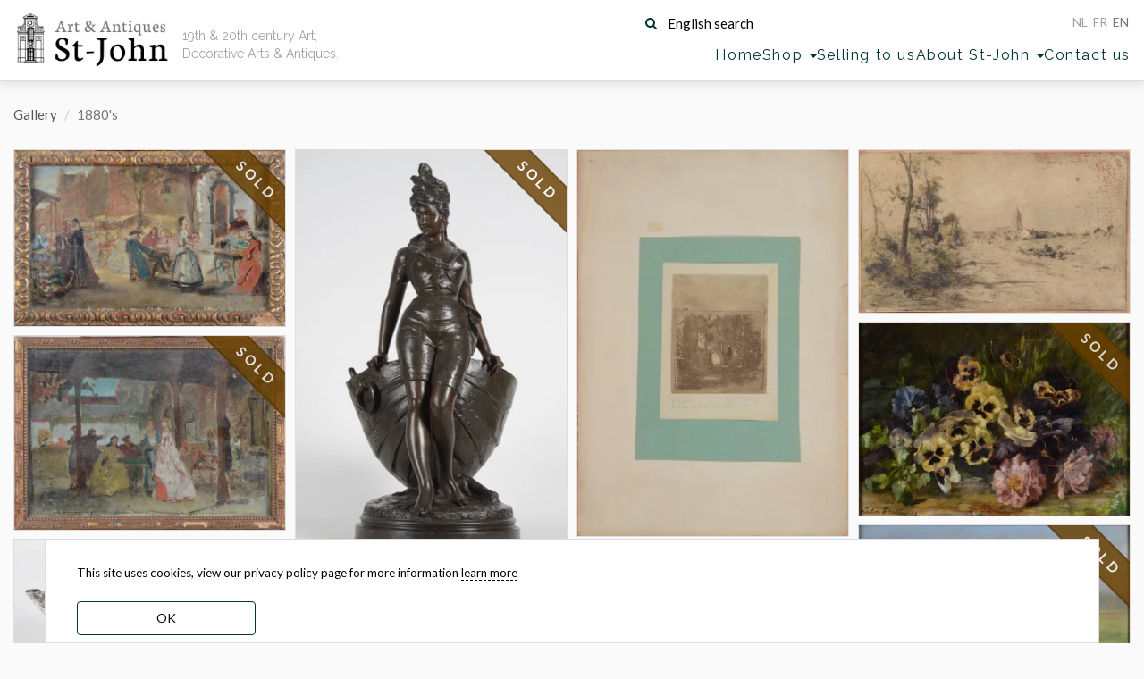

--- FILE ---
content_type: text/html; charset=UTF-8
request_url: https://st-john.be/index.php/en/keyword/1880s
body_size: 11560
content:
<!doctype html>
<html lang="en">
<head>
    <meta charset="utf-8">
    <title>1880&#039;s | art &amp; antiques gallery St-John</title>
    <meta name="description" content="st-john is located in the historical center of ghent with art nouveau and art deco silver, a wide variety of furniture and antiques as well as xxth century decorative arts.">
    <meta name="keywords" content="st.-john, st-john, saint john, sint john, st. john, stjohn, art deco, art nouveau, silver, paintings, sculpture, furniture, ghent, gent, antiques, art, deco, belgium, steel">
    <meta name="viewport" content="width=device-width, initial-scale=1">
    <meta name="google-site-verification" content="Y_Pk3Eh2mTbFkcPFITPcMIlCie_wC08vSAUWOPMeSms">

    <link rel="preload" href="https://fonts.googleapis.com/css?family=Lato:400,500|Raleway:400&display=swap" as="style">
<link rel="preload" href="https://st-john.be/fonts/fontawesome-webfont.woff?v=4.2.0" as="font" type="font/woff2" crossorigin>
<link rel="stylesheet" href="https://fonts.googleapis.com/css?family=Lato:400,500|Raleway:400&display=swap">

<link rel="canonical" href="https://st-john.be/index.php/en/keyword/1880s" />



<link href="/css/st-john.css?id=0e85e77e220b8a5ff6d658c488dafbaa" media="all" type="text/css" rel="stylesheet">
<link href="https://st-john.be/favicon.ico" rel="icon" type="image/x-icon">

<!-- Google tag (gtag.js) -->
<script async src="https://www.googletagmanager.com/gtag/js?id=G-WSSNS9ZYN9"></script>
<script>
    window.dataLayer = window.dataLayer || [];
    function gtag(){dataLayer.push(arguments);}
    gtag('js', new Date());

    gtag('config', 'G-WSSNS9ZYN9');
</script>
</head>
<body class="en ">

<div id="wrapper">

    <header class="navbar navbar-default navbar-fixed-top" id="header">
    <div class="inner container-fluid">
        <div class="navbar-header">
            <div id="logo" class="navbar-brand">
                <a href="https://st-john.be/index.php" title="Art &amp; Antiques Gallery St-John">
                    <img src="https://st-john.be/img/st-john_logo.png" width="223" height="86" alt="Art &amp; Antiques Gallery St-John" loading="lazy">
                </a>
                <h1>
                    <a href="https://st-john.be/index.php" title="Art &amp; Antiques Gallery St-John">
                        <small>Art &amp; Antiques</small> St-John
                    </a>
                </h1>
            </div>

            <h2 id="baseline" class="fade-in">19th &amp; 20th century Art, Decorative Arts & Antiques.</h2>

            <div class="navbar__nav-top">
                <form class="search-form form-inline" action="https://st-john.be/index.php/search" method="get" role="search">
    <button type="submit" class="btn btn-default">
        <i class="fa fa-search" aria-hidden="true"></i>
    </button>
    <label>
        <input type="text"
               value=""
               placeholder="English search"
               name="term"
               class="search-input"
               required="">
    </label>
</form>                <ul id="nav-lang" class="nav navbar-nav navbar-right">
    <li class=" off   btn-inv"><a title="Nederlands" hreflang="nl"
                                                           href="https://st-john.be/index.php/nl"><abbr lang="nl"
                                                                                           title="Toon deze website in het Nederlands">NL</abbr></a>
    </li>
    <li class=" off   btn-inv"><a title="Français" hreflang="fr"
                                                           href="https://st-john.be/index.php/fr"><abbr lang="fr"
                                                                                           title="Mettez à la traduction française de ce site">FR</abbr></a>
    </li>
    <li class=" btn-inv"><a title="English" hreflang="en" href="https://st-john.be/index.php/en"><abbr
                    lang="en" title="Switch to the English translation of this site">EN</abbr></a></li>
</ul>            </div>

            <nav>
               <ul id="nav-main">
    <li class="home"><a href="https://st-john.be/index.php">Home</a></li>
    <li class="dropdown-submenu category-picker">
        <a class="dropdown-toggle" data-toggle="dropdown" href="#" role="button" aria-haspopup="true"
           aria-expanded="false">Shop <span class="caret"></span></a>
        <ul class="dropdown-menu"><li><a href="https://st-john.be/index.php/latest-gallery-posts">latest gallery posts</a></li>
<li class="dropdown " data-id="121"><a href="https://st-john.be/index.php/en/category/editions-museum-of-contemporary-art-ghent"><span class="offline ">Editions Museum of Contemporary Art Ghent</span></a></li><li class="dropdown " data-id="120"><a href="https://st-john.be/index.php/en/category/impressionism"><span class="offline ">Impressionism</span></a></li><li class="dropdown " data-id="118"><a href="https://st-john.be/index.php/en/category/self-portraits"><span class="offline ">Self Portraits</span></a></li><li class="dropdown  dropdown-submenu" data-id="2"><a href="https://st-john.be/index.php/en/category/paintings-and-works-on-paper"><span class="offline ">Paintings and Works on Paper</span></a><ul class="dropdown-menu"><li class="dropdown  dropdown-submenu" data-id="3"><a href="https://st-john.be/index.php/en/category/prints"><span class="offline ">Prints</span></a><ul class="dropdown-menu"><li class="dropdown " data-id="77"><a href="https://st-john.be/index.php/en/category/etchings"><span class="offline ">Etchings</span></a></li><li class="dropdown " data-id="78"><a href="https://st-john.be/index.php/en/category/lithographs"><span class="offline ">Lithographs</span></a></li><li class="dropdown " data-id="79"><a href="https://st-john.be/index.php/en/category/other-print-techniques"><span class="offline ">Other Print Techniques</span></a></li><li class="dropdown " data-id="111"><a href="https://st-john.be/index.php/en/category/woodcuts"><span class="offline ">Woodcuts</span></a></li></ul>
</li><li class="dropdown " data-id="14"><a href="https://st-john.be/index.php/en/category/abstract-and-modern-art"><span class="offline ">Abstract and Modern Art</span></a></li><li class="dropdown " data-id="40"><a href="https://st-john.be/index.php/en/category/flower-paintings"><span class="offline ">Flower Paintings</span></a></li><li class="dropdown " data-id="41"><a href="https://st-john.be/index.php/en/category/seascapes"><span class="offline ">Seascapes</span></a></li><li class="dropdown " data-id="42"><a href="https://st-john.be/index.php/en/category/landscapes"><span class="offline ">Landscapes</span></a></li><li class="dropdown " data-id="43"><a href="https://st-john.be/index.php/en/category/portraits-and-people"><span class="offline ">Portraits and people</span></a></li><li class="dropdown " data-id="75"><a href="https://st-john.be/index.php/en/category/drawings"><span class="offline ">Drawings</span></a></li><li class="dropdown " data-id="76"><a href="https://st-john.be/index.php/en/category/watercolours"><span class="offline ">Watercolours</span></a></li><li class="dropdown " data-id="80"><a href="https://st-john.be/index.php/en/category/female-painters"><span class="offline ">Female Painters</span></a></li><li class="dropdown " data-id="82"><a href="https://st-john.be/index.php/en/category/city-scapes"><span class="offline ">Cityscapes</span></a></li><li class="dropdown " data-id="83"><a href="https://st-john.be/index.php/en/category/interiors"><span class="offline ">Interiors</span></a></li><li class="dropdown " data-id="84"><a href="https://st-john.be/index.php/en/category/miniatures"><span class="offline ">Miniatures</span></a></li><li class="dropdown " data-id="85"><a href="https://st-john.be/index.php/en/category/still-life"><span class="offline ">Still lives</span></a></li><li class="dropdown " data-id="104"><a href="https://st-john.be/index.php/en/category/collages"><span class="offline ">Collages</span></a></li><li class="dropdown " data-id="112"><a href="https://st-john.be/index.php/en/category/animal-paintings"><span class="offline ">Animal paintings</span></a></li></ul>
</li><li class="dropdown  dropdown-submenu" data-id="44"><a href="https://st-john.be/index.php/en/category/sculptures"><span class="offline ">Sculptures</span></a><ul class="dropdown-menu"><li class="dropdown " data-id="4"><a href="https://st-john.be/index.php/en/category/figures"><span class="offline ">Figures</span></a></li><li class="dropdown " data-id="50"><a href="https://st-john.be/index.php/en/category/animals"><span class="offline ">Animals</span></a></li><li class="dropdown " data-id="45"><a href="https://st-john.be/index.php/en/category/busts-or-heads"><span class="offline ">Busts or Heads</span></a></li><li class="dropdown " data-id="51"><a href="https://st-john.be/index.php/en/category/reliefs-and-medallions"><span class="offline ">Reliefs and Medallions</span></a></li><li class="dropdown " data-id="52"><a href="https://st-john.be/index.php/en/category/special-sculptures"><span class="offline ">Special sculptures</span></a></li></ul>
</li><li class="dropdown  dropdown-submenu" data-id="46"><a href="https://st-john.be/index.php/en/category/ceramics"><span class="offline ">Ceramics</span></a><ul class="dropdown-menu"><li class="dropdown " data-id="6"><a href="https://st-john.be/index.php/en/category/dishes"><span class="offline ">Dishes</span></a></li><li class="dropdown " data-id="15"><a href="https://st-john.be/index.php/en/category/vases"><span class="offline ">Vases</span></a></li><li class="dropdown " data-id="53"><a href="https://st-john.be/index.php/en/category/candlesticks"><span class="offline ">Candlesticks</span></a></li><li class="dropdown " data-id="81"><a href="https://st-john.be/index.php/en/category/tableware"><span class="offline ">Tableware</span></a></li><li class="dropdown " data-id="95"><a href="https://st-john.be/index.php/en/category/ceramic-boxes"><span class="offline ">Ceramic boxes</span></a></li></ul>
</li><li class="dropdown  dropdown-submenu" data-id="116"><a href="https://st-john.be/index.php/en/category/val-saint-lambert"><span class="offline ">Val Saint-Lambert</span></a><ul class="dropdown-menu"><li class="dropdown " data-id="54"><a href="https://st-john.be/index.php/en/category/val-saint-lambert-drinking-glasses"><span class="offline ">Val Saint-Lambert</span></a></li><li class="dropdown " data-id="113"><a href="https://st-john.be/index.php/en/category/val-saint-lambert-coloured-glasses"><span class="offline ">Val Saint-Lambert coloured glasses</span></a></li></ul>
</li><li class="dropdown  dropdown-submenu" data-id="5"><a href="https://st-john.be/index.php/en/category/glass-and-crystal"><span class="offline ">Glass and Crystal</span></a><ul class="dropdown-menu"><li class="dropdown " data-id="47"><a href="https://st-john.be/index.php/en/category/vases-2"><span class="offline ">Vases</span></a></li><li class="dropdown " data-id="48"><a href="https://st-john.be/index.php/en/category/dishes-2"><span class="offline ">Dishes</span></a></li><li class="dropdown " data-id="108"><a href="https://st-john.be/index.php/en/category/drinking-glasses"><span class="offline ">Drinking glasses</span></a></li></ul>
</li><li class="dropdown  dropdown-submenu" data-id="55"><a href="https://st-john.be/index.php/en/category/flatware"><span class="offline ">Flatware</span></a><ul class="dropdown-menu"><li class="dropdown " data-id="105"><a href="https://st-john.be/index.php/en/category/wolfers-cutlery"><span class="offline ">Wolfers Cutlery</span></a></li><li class="dropdown " data-id="106"><a href="https://st-john.be/index.php/en/category/delheid-cutlery"><span class="offline ">Delheid cutlery</span></a></li></ul>
</li><li class="dropdown  dropdown-submenu" data-id="1"><a href="https://st-john.be/index.php/en/category/silver"><span class="offline ">Silver</span></a><ul class="dropdown-menu"><li class="dropdown " data-id="56"><a href="https://st-john.be/index.php/en/category/trays-and-dishes"><span class="offline ">Trays and dishes</span></a></li><li class="dropdown " data-id="57"><a href="https://st-john.be/index.php/en/category/coffee-and-tea-sets"><span class="offline ">Coffee and Tea sets</span></a></li><li class="dropdown " data-id="58"><a href="https://st-john.be/index.php/en/category/objects-in-silver"><span class="offline ">Objects in silver</span></a></li><li class="dropdown " data-id="59"><a href="https://st-john.be/index.php/en/category/napkin-rings"><span class="offline ">Napkin rings</span></a></li><li class="dropdown " data-id="91"><a href="https://st-john.be/index.php/en/category/silver-plate"><span class="offline ">Silver Plate</span></a></li><li class="dropdown " data-id="110"><a href="https://st-john.be/index.php/en/category/boxes-for-snuff-cards-powder-etc"><span class="offline ">Boxes for snuff, cards, powder, etc.</span></a></li></ul>
</li><li class="dropdown " data-id="115"><a href="https://st-john.be/index.php/en/category/african-art"><span class="offline ">Tribal Art</span></a></li><li class="dropdown  dropdown-submenu" data-id="96"><a href="https://st-john.be/index.php/en/category/metalware"><span class="offline ">Metalware</span></a><ul class="dropdown-menu"><li class="dropdown " data-id="97"><a href="https://st-john.be/index.php/en/category/pewter"><span class="offline ">Pewter</span></a></li><li class="dropdown " data-id="98"><a href="https://st-john.be/index.php/en/category/brass"><span class="offline ">Brass</span></a></li></ul>
</li><li class="dropdown " data-id="16"><a href="https://st-john.be/index.php/en/category/vintage-design"><span class="offline ">Vintage Design</span></a></li><li class="dropdown  dropdown-submenu" data-id="7"><a href="https://st-john.be/index.php/en/category/furniture"><span class="offline ">Furniture</span></a><ul class="dropdown-menu"><li class="dropdown " data-id="49"><a href="https://st-john.be/index.php/en/category/seating"><span class="offline ">Seating</span></a></li><li class="dropdown " data-id="60"><a href="https://st-john.be/index.php/en/category/tables"><span class="offline ">Tables</span></a></li><li class="dropdown " data-id="61"><a href="https://st-john.be/index.php/en/category/storage"><span class="offline ">Storage</span></a></li><li class="dropdown " data-id="62"><a href="https://st-john.be/index.php/en/category/pedestals"><span class="offline ">Pedestals</span></a></li><li class="dropdown " data-id="63"><a href="https://st-john.be/index.php/en/category/various-functions"><span class="offline ">Various functions</span></a></li><li class="dropdown " data-id="94"><a href="https://st-john.be/index.php/en/category/bedroom-suites"><span class="offline ">Bedroom Suites</span></a></li><li class="dropdown " data-id="102"><a href="https://st-john.be/index.php/en/category/mirrors"><span class="offline ">Mirrors</span></a></li><li class="dropdown " data-id="103"><a href="https://st-john.be/index.php/en/category/clocks"><span class="offline ">Clocks</span></a></li></ul>
</li><li class="dropdown  dropdown-submenu" data-id="17"><a href="https://st-john.be/index.php/en/category/books-and-periodicals"><span class="offline ">Books and Periodicals</span></a><ul class="dropdown-menu"><li class="dropdown " data-id="68"><a href="https://st-john.be/index.php/en/category/art-books"><span class="offline ">Art Books</span></a></li><li class="dropdown " data-id="69"><a href="https://st-john.be/index.php/en/category/art-magazines"><span class="offline ">Art Magazines</span></a></li><li class="dropdown " data-id="70"><a href="https://st-john.be/index.php/en/category/architecture"><span class="offline ">Architecture</span></a></li><li class="dropdown " data-id="71"><a href="https://st-john.be/index.php/en/category/books-before-1800"><span class="offline ">Books before 1800</span></a></li><li class="dropdown " data-id="72"><a href="https://st-john.be/index.php/en/category/history"><span class="offline ">History</span></a></li><li class="dropdown " data-id="73"><a href="https://st-john.be/index.php/en/category/illustrated-books"><span class="offline ">Illustrated books</span></a></li><li class="dropdown " data-id="74"><a href="https://st-john.be/index.php/en/category/library-oddities"><span class="offline ">Library Oddities</span></a></li><li class="dropdown " data-id="99"><a href="https://st-john.be/index.php/en/category/documents"><span class="offline ">Documents</span></a></li></ul>
</li><li class="dropdown  dropdown-submenu" data-id="10"><a href="https://st-john.be/index.php/en/category/lighting"><span class="offline ">Lighting</span></a><ul class="dropdown-menu"><li class="dropdown " data-id="64"><a href="https://st-john.be/index.php/en/category/ceiling-lamps"><span class="offline ">Ceiling lamps</span></a></li><li class="dropdown " data-id="65"><a href="https://st-john.be/index.php/en/category/standing-lamps"><span class="offline ">Standing lamps</span></a></li><li class="dropdown " data-id="66"><a href="https://st-john.be/index.php/en/category/desk-lamps"><span class="offline ">Desk lamps</span></a></li><li class="dropdown " data-id="67"><a href="https://st-john.be/index.php/en/category/wall-lights"><span class="offline ">Wall lights</span></a></li><li class="dropdown " data-id="86"><a href="https://st-john.be/index.php/en/category/candlesticks-2"><span class="offline ">Candlesticks</span></a></li></ul>
</li><li class="dropdown  dropdown-submenu" data-id="12"><a href="https://st-john.be/index.php/en/category/china-japan"><span class="offline ">China / Japan</span></a><ul class="dropdown-menu"><li class="dropdown " data-id="87"><a href="https://st-john.be/index.php/en/category/asian-objects"><span class="offline ">Asian objects</span></a></li><li class="dropdown " data-id="88"><a href="https://st-john.be/index.php/en/category/chinese-porcelain"><span class="offline ">Chinese Porcelain</span></a></li><li class="dropdown " data-id="89"><a href="https://st-john.be/index.php/en/category/japanese-porcelain"><span class="offline ">Japanese Ceramics</span></a></li><li class="dropdown " data-id="92"><a href="https://st-john.be/index.php/en/category/chinese-art"><span class="offline ">Chinese Art</span></a></li><li class="dropdown " data-id="93"><a href="https://st-john.be/index.php/en/category/japanese-art"><span class="offline ">Japanese Art</span></a></li></ul>
</li><li class="dropdown " data-id="107"><a href="https://st-john.be/index.php/en/category/photography"><span class="offline ">Photography</span></a></li><li class="dropdown " data-id="114"><a href="https://st-john.be/index.php/en/category/vintage-jewellery"><span class="offline ">Vintage jewelry </span></a></li><li class="dropdown " data-id="9"><a href="https://st-john.be/index.php/en/category/out-of-the-ordinary"><span class="offline ">Out of the ordinary</span></a></li></ul>

    </li>
    <li>
        <a href="https://st-john.be/index.php/en/send-us-your-pictures">Selling to us</a>
    </li>
    <li class="dropdown-submenu">
        <a class="dropdown-toggle" data-toggle="dropdown" href="#" role="button" aria-haspopup="true"
           aria-expanded="false">About St-John <span class="caret"></span></a>
        <ul class="dropdown-menu">
                            <li><a href="https://st-john.be/index.php/en/info">From Gallery St-John, we wish you a 2026 full of surprises and joy!</a></li>
                            <li><a href="https://st-john.be/index.php/en/info/galerie-st-john-winter-exhibition-highlights-19th-century-impressionism-expressionism-modern-art">Galerie St-John Winter Exhibition highlights -19th century - impressionism - expressionism -modern art</a></li>
                            <li><a href="https://st-john.be/index.php/en/info/jozef-cantre-emiel-poetou-henri-puvrez-modern-belgian-sculpture-in-the-20th-century">Jozef Cantré - Emiel Poetou - Henri Puvrez: Modern Belgian sculpture in the 20th century</a></li>
                            <li><a href="https://st-john.be/index.php/en/info/from-monarch-to-modern-masterful-silver-from-the-18th-to-the-21st-centuries">From Monarch to Modern: masterful silver from the 18th to the 21st centuries</a></li>
                            <li><a href="https://st-john.be/index.php/en/info/exhibition">Exhibition catalogue Masters - Silver - Craft : Georges Cuyvers &amp; David Huycke</a></li>
                            <li><a href="https://st-john.be/index.php/en/info/impressionism-expressionism-modern-art-decorative-arts">Impressionism, Expressionism, Modern Art &amp; Decorative Arts: 2024 Highlights</a></li>
                            <li><a href="https://st-john.be/index.php/en/info/italian-pop-art-around-1970-emilio-tadini-keizo-morishita-friends">Italian Pop Art around 1970 - Emilio Tadini, Keizo Morishita &amp; friends</a></li>
                            <li><a href="https://st-john.be/index.php/en/info/alex-michels-landscapes-mindscapes-works-from-1999-2023-1">Alex Michels: Landscapes / Mindscapes - works from 1999-2023</a></li>
                            <li><a href="https://st-john.be/index.php/en/info/rocking-the-cradle-of-art-art-from-the-60s-and-70s">Catalogue 3: Rocking the Cradle of Art: Art from the 60s and 70s</a></li>
                            <li><a href="https://st-john.be/index.php/en/info/heavy-metal-silver-and-metal-objects-from-the-eighteen-eighties-to-the-noughties">Catalogue 2: Heavy Metal: Silver and Metal Objects from the eighteen eighties to the noughties</a></li>
                            <li><a href="https://st-john.be/index.php/en/info/catalogue-1-fine-19th-century-painting-emile-claus-100-years-later-gand-artistique-20th-century-pain">Catalogue 1: Fine 19th century painting - Emile Claus 100 years later - Gand Artistique: 20th century painters and sculptors in Ghent</a></li>
                            <li><a href="https://st-john.be/index.php/en/info/pierre-vlerick-a-selling-exhibition">Pierre Vlerick: a selling exhibition</a></li>
                            <li><a href="https://st-john.be/index.php/en/info/robert-clicque-works-1974-1982-catalogue">Robert Clicque Works 1974-1982 - catalogue</a></li>
                            <li><a href="https://st-john.be/index.php/en/info/winter-exhibition-2022-the-highlights">Winter Exhibition 2022: the highlights with more than 240 pages of paintings, sculptures and objetcs </a></li>
                            <li><a href="https://st-john.be/index.php/en/info/jan-grinwis-plaat-stultjes-1898-1934-1">Jan Grinwis Plaat Stultjes (1898-1934): catalogue and biography</a></li>
                            <li><a href="https://st-john.be/index.php/en/info/albert-baertsoen-1866-1922-and-contemporaries">Albert Baertsoen (1866-1922) and contemporaries</a></li>
                            <li><a href="https://st-john.be/index.php/en/info/the-building">The building</a></li>
                            <li><a href="https://st-john.be/index.php/en/info/about-gallery-st-john">About Gallery St-John</a></li>
                            <li><a href="https://st-john.be/index.php/en/info/people-places-and-pages-we-like">People, places and pages we like!</a></li>
                            <li><a href="https://st-john.be/index.php/past-exhibitions">Past Exhibitions</a></li>
                            <li><a href="https://st-john.be/index.php/en/info/terms-and-conditions">Terms and conditions</a></li>
                    </ul>
    </li>
    <li><a href="https://st-john.be/index.php/contact">Contact us</a></li>
    <li class="js-search-btn"><button class="mt-2 btn-transparent">search</button></li>
</ul>            </nav>

        </div>
    </div>
</header>
    <div class="inner content">

        
    <section id="galleries" class="page" data-menu="keywords">

        <ol class="breadcrumb">
                    <li><a href="https://st-john.be/index.php/gallery">Gallery</a></li>
                            <li class="active">1880&#039;s</li>
                
</ol>

        

        <div class="container-fluid">
            <div id="thumbs-container" class="thumbs-container">

                <div class="item">
        <div class="thumbnail">
                            <div class="ribbon"><a href="https://st-john.be/index.php/gallery/auguste-serrure-scene-at-a-market-a-rare-oil-sketch">SOLD</a></div>
                        <a href="https://st-john.be/index.php/gallery/auguste-serrure-scene-at-a-market-a-rare-oil-sketch">
                <figure>
        <picture>
            <source srcset="https://st-john.be/storage/files/thumbs/home/dYCau9EonCpdPtNfJnsSYRru4UY2IJ7zpUel0Iss.webp" type="image/webp">
            
            <img src="https://st-john.be/storage/files/thumbs/home/dYCau9EonCpdPtNfJnsSYRru4UY2IJ7zpUel0Iss.jpg" width="350" height="227" alt="Auguste Serrure Scene at a market, a rare oil sketch" class="responsive">
        </picture>
        
    </figure>
            </a>
            <div class="caption caption-hidden">
                <h3>
                    <a href="https://st-john.be/index.php/gallery/auguste-serrure-scene-at-a-market-a-rare-oil-sketch">
                    Auguste Serrure Scene at a market, a rare oil sketch
                    </a>
                </h3>
            </div>
        </div>
    </div>
    <div class="item">
        <div class="thumbnail">
                            <div class="ribbon"><a href="https://st-john.be/index.php/gallery/auguste-serrure-gathering-under-the-porch-a-rare-oil-sketch-1887">SOLD</a></div>
                        <a href="https://st-john.be/index.php/gallery/auguste-serrure-gathering-under-the-porch-a-rare-oil-sketch-1887">
                <figure>
        <picture>
            <source srcset="https://st-john.be/storage/files/thumbs/home/NimA7qXcWk37A4TScd5242BZ8gYfxOQvPqhyYW2l.webp" type="image/webp">
            
            <img src="https://st-john.be/storage/files/thumbs/home/NimA7qXcWk37A4TScd5242BZ8gYfxOQvPqhyYW2l.jpg" width="350" height="251" alt="Auguste Serrure gathering under the porch a rare oil sketch 1887" class="responsive">
        </picture>
        
    </figure>
            </a>
            <div class="caption caption-hidden">
                <h3>
                    <a href="https://st-john.be/index.php/gallery/auguste-serrure-gathering-under-the-porch-a-rare-oil-sketch-1887">
                    Auguste Serrure gathering under the porch a rare oil sketch 1887
                    </a>
                </h3>
            </div>
        </div>
    </div>
    <div class="item">
        <div class="thumbnail">
                            <div class="ribbon"><a href="https://st-john.be/index.php/gallery/louis-wolfers-pere-et-fils-i-a-very-rare-silver-japonist-teapot">SOLD</a></div>
                        <a href="https://st-john.be/index.php/gallery/louis-wolfers-pere-et-fils-i-a-very-rare-silver-japonist-teapot">
                <figure>
        <picture>
            <source srcset="https://st-john.be/storage/files/thumbs/home/ipB8QAVoxh87R5W4ARzdPlXMmrgym97Y6um9nGYl.webp" type="image/webp">
            
            <img src="https://st-john.be/storage/files/thumbs/home/ipB8QAVoxh87R5W4ARzdPlXMmrgym97Y6um9nGYl.jpg" width="350" height="230" alt="Louis Wolfers, père et Fils I a very rare silver japonist teapot" class="responsive">
        </picture>
        
    </figure>
            </a>
            <div class="caption caption-hidden">
                <h3>
                    <a href="https://st-john.be/index.php/gallery/louis-wolfers-pere-et-fils-i-a-very-rare-silver-japonist-teapot">
                    Louis Wolfers, père et Fils I a very rare silver japonist teapot
                    </a>
                </h3>
            </div>
        </div>
    </div>
    <div class="item">
        <div class="thumbnail">
                        <a href="https://st-john.be/index.php/gallery/russian-silver-caviar-spoon-19th-century">
                <figure>
        <picture>
            <source srcset="https://st-john.be/storage/files/thumbs/home/vuZNZn0JGR91TXbbzY9QPxBLivnjDvoo12ZcoG0e.webp" type="image/webp">
            
            <img src="https://st-john.be/storage/files/thumbs/home/vuZNZn0JGR91TXbbzY9QPxBLivnjDvoo12ZcoG0e.jpg" width="350" height="161" alt="Russian silver caviar spoon 19th century" class="responsive">
        </picture>
        
    </figure>
            </a>
            <div class="caption caption-hidden">
                <h3>
                    <a href="https://st-john.be/index.php/gallery/russian-silver-caviar-spoon-19th-century">
                    Russian silver caviar spoon 19th century
                    </a>
                </h3>
            </div>
        </div>
    </div>
    <div class="item">
        <div class="thumbnail">
                        <a href="https://st-john.be/index.php/gallery/a-pair-of-cherry-wood-beguine-chairs">
                <figure>
        <picture>
            <source srcset="https://st-john.be/storage/files/thumbs/home/JrvQGr89T8amxD0qQ1PbfFt5JiM6ZUSwgr8VzhEy.webp" type="image/webp">
            
            <img src="https://st-john.be/storage/files/thumbs/home/JrvQGr89T8amxD0qQ1PbfFt5JiM6ZUSwgr8VzhEy.jpg" width="350" height="769" alt="A pair of cherry wood beguine chairs" class="responsive">
        </picture>
        
    </figure>
            </a>
            <div class="caption caption-hidden">
                <h3>
                    <a href="https://st-john.be/index.php/gallery/a-pair-of-cherry-wood-beguine-chairs">
                    A pair of cherry wood beguine chairs 
                    </a>
                </h3>
            </div>
        </div>
    </div>
    <div class="item">
        <div class="thumbnail">
                            <div class="ribbon"><a href="https://st-john.be/index.php/gallery/gustave-de-jonghe-the-picknick">SOLD</a></div>
                        <a href="https://st-john.be/index.php/gallery/gustave-de-jonghe-the-picknick">
                <figure>
        <picture>
            <source srcset="https://st-john.be/storage/files/thumbs/home/R3LYP4uYAS5eY4tXBQl9plEgsNdkbStJXnWoagqk.webp" type="image/webp">
            
            <img src="https://st-john.be/storage/files/thumbs/home/R3LYP4uYAS5eY4tXBQl9plEgsNdkbStJXnWoagqk.jpg" width="350" height="265" alt="Gustave De Jonghe The Picknick" class="responsive">
        </picture>
        
    </figure>
            </a>
            <div class="caption caption-hidden">
                <h3>
                    <a href="https://st-john.be/index.php/gallery/gustave-de-jonghe-the-picknick">
                    Gustave De Jonghe The Picknick
                    </a>
                </h3>
            </div>
        </div>
    </div>
    <div class="item">
        <div class="thumbnail">
                        <a href="https://st-john.be/index.php/gallery/louis-crepin-a-view-of-a-canal-near-brussels">
                <figure>
        <picture>
            <source srcset="https://st-john.be/storage/files/thumbs/home/M3L9XzF0DIgV6OW8UAatWSnAUY68WzVUKtidPv8E.webp" type="image/webp">
            
            <img src="https://st-john.be/storage/files/thumbs/home/M3L9XzF0DIgV6OW8UAatWSnAUY68WzVUKtidPv8E.jpg" width="350" height="197" alt="Louis Crepin a view of a canal near Brussels" class="responsive">
        </picture>
        
    </figure>
            </a>
            <div class="caption caption-hidden">
                <h3>
                    <a href="https://st-john.be/index.php/gallery/louis-crepin-a-view-of-a-canal-near-brussels">
                    Louis Crepin a view of a canal near Brussels
                    </a>
                </h3>
            </div>
        </div>
    </div>
    <div class="item">
        <div class="thumbnail">
                            <div class="ribbon"><a href="https://st-john.be/index.php/gallery/dargile-bathing-woman-in-zinc">SOLD</a></div>
                        <a href="https://st-john.be/index.php/gallery/dargile-bathing-woman-in-zinc">
                <figure>
        <picture>
            <source srcset="https://st-john.be/storage/files/thumbs/home/a3BQViHrfQKOiUBpSMmV9dXVoUFoOlkx8LY5v3Up.webp" type="image/webp">
            
            <img src="https://st-john.be/storage/files/thumbs/home/a3BQViHrfQKOiUBpSMmV9dXVoUFoOlkx8LY5v3Up.jpg" width="350" height="529" alt="Dargile bathing woman in zinc ca. 1890" class="responsive">
        </picture>
        
    </figure>
            </a>
            <div class="caption caption-hidden">
                <h3>
                    <a href="https://st-john.be/index.php/gallery/dargile-bathing-woman-in-zinc">
                    Dargile bathing woman in zinc ca. 1890
                    </a>
                </h3>
            </div>
        </div>
    </div>
    <div class="item">
        <div class="thumbnail">
                        <a href="https://st-john.be/index.php/gallery/georges-sahuque-summer-landscape">
                <figure>
        <picture>
            <source srcset="https://st-john.be/storage/files/thumbs/home/e9jKe9gsPAFF7w9EKcnLHhvssLeCaOE69slCqMUZ.webp" type="image/webp">
            
            <img src="https://st-john.be/storage/files/thumbs/home/e9jKe9gsPAFF7w9EKcnLHhvssLeCaOE69slCqMUZ.jpg" width="350" height="243" alt="Gabriel Georges Sahuqué summer landscape 1887" class="responsive">
        </picture>
        
    </figure>
            </a>
            <div class="caption caption-hidden">
                <h3>
                    <a href="https://st-john.be/index.php/gallery/georges-sahuque-summer-landscape">
                    Gabriel Georges Sahuqué summer landscape 1887
                    </a>
                </h3>
            </div>
        </div>
    </div>
    <div class="item">
        <div class="thumbnail">
                            <div class="ribbon"><a href="https://st-john.be/index.php/gallery/gustave-vanaise-fishing-boats-in-the-venice-laguna-ca-1883">SOLD</a></div>
                        <a href="https://st-john.be/index.php/gallery/gustave-vanaise-fishing-boats-in-the-venice-laguna-ca-1883">
                <figure>
        <picture>
            <source srcset="https://st-john.be/storage/files/thumbs/home/j7PqTnOa9ASDyjzagH3X4OZNLOxkn9w4BGIBFGhn.webp" type="image/webp">
            
            <img src="https://st-john.be/storage/files/thumbs/home/j7PqTnOa9ASDyjzagH3X4OZNLOxkn9w4BGIBFGhn.jpg" width="350" height="584" alt="Gustave Vanaise Fishing boats in the Venice laguna ca. 1883" class="responsive">
        </picture>
        
    </figure>
            </a>
            <div class="caption caption-hidden">
                <h3>
                    <a href="https://st-john.be/index.php/gallery/gustave-vanaise-fishing-boats-in-the-venice-laguna-ca-1883">
                    Gustave Vanaise Fishing boats in the Venice laguna ca. 1883
                    </a>
                </h3>
            </div>
        </div>
    </div>
    <div class="item">
        <div class="thumbnail">
                            <div class="ribbon"><a href="https://st-john.be/index.php/gallery/gustave-vanaise-1">SOLD</a></div>
                        <a href="https://st-john.be/index.php/gallery/gustave-vanaise-1">
                <figure>
        <picture>
            <source srcset="https://st-john.be/storage/files/thumbs/home/qZ95gg2R55oz4FmmupqXKRUh3MYRaGkqlw72mUvw.webp" type="image/webp">
            
            <img src="https://st-john.be/storage/files/thumbs/home/qZ95gg2R55oz4FmmupqXKRUh3MYRaGkqlw72mUvw.jpg" width="350" height="575" alt="Gustave Vanaise a three-masted ship" class="responsive">
        </picture>
        
    </figure>
            </a>
            <div class="caption caption-hidden">
                <h3>
                    <a href="https://st-john.be/index.php/gallery/gustave-vanaise-1">
                    Gustave Vanaise a three-masted ship
                    </a>
                </h3>
            </div>
        </div>
    </div>
    <div class="item">
        <div class="thumbnail">
                        <a href="https://st-john.be/index.php/gallery/armand-heins-boucherie-de-gand-etching-1883-sketch">
                <figure>
        <picture>
            <source srcset="https://st-john.be/storage/files/thumbs/home/Z2eEPoOH2J42fNi6vDtUP5zyKfzpWqQkPhfDILUW.webp" type="image/webp">
            
            <img src="https://st-john.be/storage/files/thumbs/home/Z2eEPoOH2J42fNi6vDtUP5zyKfzpWqQkPhfDILUW.jpg" width="350" height="499" alt="Armand Heins Coin de la Grande Boucherie à Gand Etching 1884" class="responsive">
        </picture>
        
    </figure>
            </a>
            <div class="caption caption-hidden">
                <h3>
                    <a href="https://st-john.be/index.php/gallery/armand-heins-boucherie-de-gand-etching-1883-sketch">
                    Armand Heins Coin de la Grande Boucherie à Gand Etching 1884 
                    </a>
                </h3>
            </div>
        </div>
    </div>
    <div class="item">
        <div class="thumbnail">
                        <a href="https://st-john.be/index.php/gallery/william-strang-wigirning-ohis-chaps-etching-and-engraving-1888-1894">
                <figure>
        <picture>
            <source srcset="https://st-john.be/storage/files/thumbs/home/2fOTTeY8ZY50wOMn0BM12xsVVNXsa198wQX720zX.webp" type="image/webp">
            
            <img src="https://st-john.be/storage/files/thumbs/home/2fOTTeY8ZY50wOMn0BM12xsVVNXsa198wQX720zX.jpg" width="350" height="312" alt="William Strang &#039;Wi&#039;girning o&#039;his chaps&#039;  Etching, engraving and mezzotint 1888-1894" class="responsive">
        </picture>
        
    </figure>
            </a>
            <div class="caption caption-hidden">
                <h3>
                    <a href="https://st-john.be/index.php/gallery/william-strang-wigirning-ohis-chaps-etching-and-engraving-1888-1894">
                    William Strang &#039;Wi&#039;girning o&#039;his chaps&#039;  Etching, engraving and mezzotint 1888-1894
                    </a>
                </h3>
            </div>
        </div>
    </div>
    <div class="item">
        <div class="thumbnail">
                        <a href="https://st-john.be/index.php/gallery/eugene-laermans-men-etching">
                <figure>
        <picture>
            <source srcset="https://st-john.be/storage/files/thumbs/home/RFuHn5OcxjjWKyatHvMGA9a9yyAqBRseDPmHpECv.webp" type="image/webp">
            
            <img src="https://st-john.be/storage/files/thumbs/home/RFuHn5OcxjjWKyatHvMGA9a9yyAqBRseDPmHpECv.jpg" width="350" height="494" alt="Eugène Laermans Pan a rare etching ca. 1889" class="responsive">
        </picture>
        
    </figure>
            </a>
            <div class="caption caption-hidden">
                <h3>
                    <a href="https://st-john.be/index.php/gallery/eugene-laermans-men-etching">
                    Eugène Laermans Pan a rare etching ca. 1889
                    </a>
                </h3>
            </div>
        </div>
    </div>
    <div class="item">
        <div class="thumbnail">
                            <div class="ribbon"><a href="https://st-john.be/index.php/gallery/philippe-wolfers-for-louis-wolfers-pere-et-fils-i">SOLD</a></div>
                        <a href="https://st-john.be/index.php/gallery/philippe-wolfers-for-louis-wolfers-pere-et-fils-i">
                <figure>
        <picture>
            <source srcset="https://st-john.be/storage/files/thumbs/home/ISPv6S15PcP4AvMKu0FxaZU0Pj4aOpNzu6NxlP0b.webp" type="image/webp">
            
            <img src="https://st-john.be/storage/files/thumbs/home/ISPv6S15PcP4AvMKu0FxaZU0Pj4aOpNzu6NxlP0b.jpg" width="350" height="193" alt="Philippe Wolfers for Louis Wolfers, père et fils (I" class="responsive">
        </picture>
        
    </figure>
            </a>
            <div class="caption caption-hidden">
                <h3>
                    <a href="https://st-john.be/index.php/gallery/philippe-wolfers-for-louis-wolfers-pere-et-fils-i">
                    Philippe Wolfers for Louis Wolfers, père et fils (I
                    </a>
                </h3>
            </div>
        </div>
    </div>
    <div class="item">
        <div class="thumbnail">
                        <a href="https://st-john.be/index.php/gallery/jean-francois-raffaelli-les-maigres-repas-eau-forte-1880">
                <figure>
        <picture>
            <source srcset="https://st-john.be/storage/files/thumbs/home/OL7QYOtsK5ZKf6rle6cQFsHuLMJiLKW1DgEmWBrQ.webp" type="image/webp">
            
            <img src="https://st-john.be/storage/files/thumbs/home/OL7QYOtsK5ZKf6rle6cQFsHuLMJiLKW1DgEmWBrQ.jpg" width="350" height="534" alt="Jean-François Raffaëlli Les maigres repas eau-forte 1880" class="responsive">
        </picture>
        
    </figure>
            </a>
            <div class="caption caption-hidden">
                <h3>
                    <a href="https://st-john.be/index.php/gallery/jean-francois-raffaelli-les-maigres-repas-eau-forte-1880">
                    Jean-François Raffaëlli Les maigres repas eau-forte 1880
                    </a>
                </h3>
            </div>
        </div>
    </div>
    <div class="item">
        <div class="thumbnail">
                        <a href="https://st-john.be/index.php/gallery/armand-heins-a-tessenderloo-campine-colored-etching-and-drypoint-1987">
                <figure>
        <picture>
            <source srcset="https://st-john.be/storage/files/thumbs/home/RkING7uo4ufysi7XQTNafvwp6cf8720NtNeql0xD.webp" type="image/webp">
            
            <img src="https://st-john.be/storage/files/thumbs/home/RkING7uo4ufysi7XQTNafvwp6cf8720NtNeql0xD.jpg" width="350" height="210" alt="Armand Heins à Tessenderloo Campine  coloured etching and drypoint 1887" class="responsive">
        </picture>
        
    </figure>
            </a>
            <div class="caption caption-hidden">
                <h3>
                    <a href="https://st-john.be/index.php/gallery/armand-heins-a-tessenderloo-campine-colored-etching-and-drypoint-1987">
                    Armand Heins à Tessenderloo Campine  coloured etching and drypoint 1887
                    </a>
                </h3>
            </div>
        </div>
    </div>
    <div class="item">
        <div class="thumbnail">
                            <div class="ribbon"><a href="https://st-john.be/index.php/gallery/juliette-trullemans-wytsman">SOLD</a></div>
                        <a href="https://st-john.be/index.php/gallery/juliette-trullemans-wytsman">
                <figure>
        <picture>
            <source srcset="https://st-john.be/storage/files/thumbs/home/HNV6W3WVXK14DOEXR9q6prcExcFRIPVuCjwtIJc0.webp" type="image/webp">
            
            <img src="https://st-john.be/storage/files/thumbs/home/HNV6W3WVXK14DOEXR9q6prcExcFRIPVuCjwtIJc0.jpg" width="350" height="250" alt="Juliette Trullemans-Wytsman flower still life" class="responsive">
        </picture>
        
    </figure>
            </a>
            <div class="caption caption-hidden">
                <h3>
                    <a href="https://st-john.be/index.php/gallery/juliette-trullemans-wytsman">
                    Juliette Trullemans-Wytsman flower still life
                    </a>
                </h3>
            </div>
        </div>
    </div>
    <div class="item">
        <div class="thumbnail">
                            <div class="ribbon"><a href="https://st-john.be/index.php/gallery/xavier-de-cock-1">SOLD</a></div>
                        <a href="https://st-john.be/index.php/gallery/xavier-de-cock-1">
                <figure>
        <picture>
            <source srcset="https://st-john.be/storage/files/thumbs/home/wNoqEZBacwg9wPQWdf4LaJ2LquIN6CzJ1Cnotpcm.webp" type="image/webp">
            
            <img src="https://st-john.be/storage/files/thumbs/home/wNoqEZBacwg9wPQWdf4LaJ2LquIN6CzJ1Cnotpcm.jpg" width="350" height="233" alt="Xavier De Cock Impressionist landscape in Flanders" class="responsive">
        </picture>
        
    </figure>
            </a>
            <div class="caption caption-hidden">
                <h3>
                    <a href="https://st-john.be/index.php/gallery/xavier-de-cock-1">
                    Xavier De Cock Impressionist landscape in Flanders
                    </a>
                </h3>
            </div>
        </div>
    </div>
    <div class="item">
        <div class="thumbnail">
                            <div class="ribbon"><a href="https://st-john.be/index.php/gallery/armand-heins-sitting-nude">SOLD</a></div>
                        <a href="https://st-john.be/index.php/gallery/armand-heins-sitting-nude">
                <figure>
        <picture>
            <source srcset="https://st-john.be/storage/files/thumbs/home/CLXpXmOIXHQ6TrE4K7bWHY6gEM9VAy4UIaQrXcKN.webp" type="image/webp">
            
            <img src="https://st-john.be/storage/files/thumbs/home/CLXpXmOIXHQ6TrE4K7bWHY6gEM9VAy4UIaQrXcKN.jpg" width="350" height="610" alt="Armand Heins sitting nude" class="responsive">
        </picture>
        
    </figure>
            </a>
            <div class="caption caption-hidden">
                <h3>
                    <a href="https://st-john.be/index.php/gallery/armand-heins-sitting-nude">
                    Armand Heins sitting nude 
                    </a>
                </h3>
            </div>
        </div>
    </div>

                <div class="item">
    <div class="thumbnail-info subscribe-newsletter">
        <div class="caption text-center subscribe-to-newsletter-contents">
    <h4 class="h3">Stay informed about our activities &amp; subscribe to our mailing list here.</h4>
    <form action="https://st-john.be/index.php/subscribe" method="post" class="ajaxy hideonsubmit form-horizontal hideonsubmit">
        <input type="hidden" name="_token" value="TcDfGLWKIjfsn46YWe4JJIGTLy1kj9uboyuUIZUY" autocomplete="off">        <div id="john_id_name_e7xcwi8gYabQKZf6_wrap"  style="display: none" aria-hidden="true">
        <input id="john_id_name_e7xcwi8gYabQKZf6"
               name="john_id_name_e7xcwi8gYabQKZf6"
               type="text"
               value=""
                              autocomplete="nope"
               tabindex="-1">
        <input name="john_valid_name"
               type="text"
               value="[base64]"
                              autocomplete="off"
               tabindex="-1">
    </div>
        <input class="form-control"
               name="email"
               type="email"
               placeholder="Your Email"
               required>
        <div class="modal_footer_buttons">
            <button class="btn btn-st-john js-btn-close" type="button">
                no thanks</button>
            <button class="btn btn-st-john btn-block"
                    type="submit">subscription newsletter</button>
        </div>
    </form>
    <p class="success">Thank you.</p>
    <p class="error"><span class="txt">Something went wrong.</span></p>
</div>    </div>
</div>            </div>

            
            <div class="other-items">
    <div class="row border-top">
        <h3>You might also like</h3>
    </div>
    <div id="thumbs-container2" class="images row thumbs-container">
                    <div class="item">
                <div class="thumbnail">
                    <a href="https://st-john.be/index.php/gallery/ardouin-cools-the-old-seller-1925" title="Ardouin Cools The ragman 1925">
                        <figure>
        <picture>
            <source srcset="https://st-john.be/storage/files/thumbs/home/cools-ardouin-portra.webp" type="image/webp">
            
            <img src="https://st-john.be/storage/files/thumbs/home/cools-ardouin-portra.jpg" alt="Ardouin Cools The ragman 1925" width="350" height="527" class="img-responsive" loading="lazy">
        </picture>
        
    </figure>
                    </a>
                    <div class="caption caption-hidden">
                        <h3>
                            <a href="https://st-john.be/index.php/gallery/ardouin-cools-the-old-seller-1925">
                            Ardouin Cools The ragman 1925
                            </a>
                        </h3>
                    </div>
                </div>
            </div>
                    <div class="item">
                <div class="thumbnail">
                    <a href="https://st-john.be/index.php/gallery/val-saint-lambert-werner-taille-serge-173" title="Val Saint-Lambert Werner">
                        <figure>
        <picture>
            <source srcset="https://st-john.be/storage/files/thumbs/home/val-saint-lambert-we.webp" type="image/webp">
            
            <img src="https://st-john.be/storage/files/thumbs/home/val-saint-lambert-we.jpg" alt="Val Saint-Lambert Werner" width="350" height="808" class="img-responsive" loading="lazy">
        </picture>
        
    </figure>
                    </a>
                    <div class="caption caption-hidden">
                        <h3>
                            <a href="https://st-john.be/index.php/gallery/val-saint-lambert-werner-taille-serge-173">
                            Val Saint-Lambert Werner
                            </a>
                        </h3>
                    </div>
                </div>
            </div>
                    <div class="item">
                <div class="thumbnail">
                    <a href="https://st-john.be/index.php/gallery/jnan-w-grinwis-plaat-stultjes-the-couple" title="Jan W. Grinwis Plaat Stultjes The Couple">
                        <figure>
        <picture>
            <source srcset="https://st-john.be/storage/files/thumbs/home/stultjes-jan-print-couple-blue-1000p.webp" type="image/webp">
            
            <img src="https://st-john.be/storage/files/thumbs/home/stultjes-jan-print-couple-blue-1000p.jpg" alt="Jan W. Grinwis Plaat Stultjes The Couple" width="350" height="319" class="img-responsive" loading="lazy">
        </picture>
        
    </figure>
                    </a>
                    <div class="caption caption-hidden">
                        <h3>
                            <a href="https://st-john.be/index.php/gallery/jnan-w-grinwis-plaat-stultjes-the-couple">
                            Jan W. Grinwis Plaat Stultjes The Couple
                            </a>
                        </h3>
                    </div>
                </div>
            </div>
                    <div class="item">
                <div class="thumbnail">
                    <a href="https://st-john.be/index.php/gallery/cristallerie-st-louis-jersey-131" title="Cristallerie St-Louis Jersey 131">
                        <figure>
        <picture>
            <source srcset="https://st-john.be/storage/files/thumbs/home/cristallerie-st-louis-jersey-131_1.webp" type="image/webp">
            
            <img src="https://st-john.be/storage/files/thumbs/home/cristallerie-st-louis-jersey-131_1.jpg" alt="Cristallerie St-Louis Jersey 131" width="350" height="594" class="img-responsive" loading="lazy">
        </picture>
        
    </figure>
                    </a>
                    <div class="caption caption-hidden">
                        <h3>
                            <a href="https://st-john.be/index.php/gallery/cristallerie-st-louis-jersey-131">
                            Cristallerie St-Louis Jersey 131
                            </a>
                        </h3>
                    </div>
                </div>
            </div>
                    <div class="item">
                <div class="thumbnail">
                    <a href="https://st-john.be/index.php/gallery/andre-van-ballenberghe-view-of-bruges" title="André Van Ballenberghe View of Bruges">
                        <figure>
        <picture>
            <source srcset="https://st-john.be/storage/files/thumbs/home/van-ballenberghe-a-bruges-quai-vert.webp" type="image/webp">
            
            <img src="https://st-john.be/storage/files/thumbs/home/van-ballenberghe-a-bruges-quai-vert.jpg" alt="André Van Ballenberghe View of Bruges" width="350" height="554" class="img-responsive" loading="lazy">
        </picture>
        
    </figure>
                    </a>
                    <div class="caption caption-hidden">
                        <h3>
                            <a href="https://st-john.be/index.php/gallery/andre-van-ballenberghe-view-of-bruges">
                            André Van Ballenberghe View of Bruges
                            </a>
                        </h3>
                    </div>
                </div>
            </div>
                    <div class="item">
                <div class="thumbnail">
                    <a href="https://st-john.be/index.php/gallery/mark-severin-the-tugboat-an-original-ink-drawing-from-1928" title="Mark Severin the tugboat, an original ink drawing from 1928">
                        <figure>
        <picture>
            <source srcset="https://st-john.be/storage/files/thumbs/home/I6ekfHVobzm04pqUW4xI3ldsCSZZTMTSvWlFZxZM.webp" type="image/webp">
            
            <img src="https://st-john.be/storage/files/thumbs/home/I6ekfHVobzm04pqUW4xI3ldsCSZZTMTSvWlFZxZM.jpg" alt="Mark Severin the tugboat, an original ink drawing from 1928" width="350" height="488" class="img-responsive" loading="lazy">
        </picture>
        
    </figure>
                    </a>
                    <div class="caption caption-hidden">
                        <h3>
                            <a href="https://st-john.be/index.php/gallery/mark-severin-the-tugboat-an-original-ink-drawing-from-1928">
                            Mark Severin the tugboat, an original ink drawing from 1928
                            </a>
                        </h3>
                    </div>
                </div>
            </div>
                    <div class="item">
                <div class="thumbnail">
                    <a href="https://st-john.be/index.php/gallery/emilio-tadini" title="Emilio Tadini Archeologia &#039;Club&#039; 1972">
                        <figure>
        <picture>
            <source srcset="https://st-john.be/storage/files/thumbs/home/tNd9QvMF4A7kkTqI2s2d9aTjjKiEZyOEzU7ZKjnh.webp" type="image/webp">
            
            <img src="https://st-john.be/storage/files/thumbs/home/tNd9QvMF4A7kkTqI2s2d9aTjjKiEZyOEzU7ZKjnh.jpg" alt="Emilio Tadini Archeologia &#039;Club&#039; 1972" width="350" height="507" class="img-responsive" loading="lazy">
        </picture>
        
    </figure>
                    </a>
                    <div class="caption caption-hidden">
                        <h3>
                            <a href="https://st-john.be/index.php/gallery/emilio-tadini">
                            Emilio Tadini Archeologia &#039;Club&#039; 1972
                            </a>
                        </h3>
                    </div>
                </div>
            </div>
                    <div class="item">
                <div class="thumbnail">
                    <a href="https://st-john.be/index.php/gallery/jef-van-leemputten-puppies" title="Jef Van Leemputten Puppies">
                        <figure>
        <picture>
            <source srcset="https://st-john.be/storage/files/thumbs/home/van-leemputten-jef-p.webp" type="image/webp">
            
            <img src="https://st-john.be/storage/files/thumbs/home/van-leemputten-jef-p.jpg" alt="Jef Van Leemputten Puppies" width="350" height="253" class="img-responsive" loading="lazy">
        </picture>
        
    </figure>
                    </a>
                    <div class="caption caption-hidden">
                        <h3>
                            <a href="https://st-john.be/index.php/gallery/jef-van-leemputten-puppies">
                            Jef Van Leemputten Puppies
                            </a>
                        </h3>
                    </div>
                </div>
            </div>
                    <div class="item">
                <div class="thumbnail">
                    <a href="https://st-john.be/index.php/gallery/val-saint-lambert-legagneux-139" title="Val Saint-Lambert Legagneux 139 ">
                        <figure>
        <picture>
            <source srcset="https://st-john.be/storage/files/thumbs/home/val-st-lambert-legagneux139-cotesplates_1.webp" type="image/webp">
            
            <img src="https://st-john.be/storage/files/thumbs/home/val-st-lambert-legagneux139-cotesplates_1.jpg" alt="Val Saint-Lambert Legagneux 139" width="350" height="717" class="img-responsive" loading="lazy">
        </picture>
        
    </figure>
                    </a>
                    <div class="caption caption-hidden">
                        <h3>
                            <a href="https://st-john.be/index.php/gallery/val-saint-lambert-legagneux-139">
                            Val Saint-Lambert Legagneux 139 
                            </a>
                        </h3>
                    </div>
                </div>
            </div>
                    <div class="item">
                <div class="thumbnail">
                    <a href="https://st-john.be/index.php/gallery/val-saint-lambert-aurillac-cotes-plates-2-rings-94" title="Val Saint-Lambert Aurillac ">
                        <figure>
        <picture>
            <source srcset="https://st-john.be/storage/files/thumbs/home/val-saint-lambert-aurillac-cotesplates-2ringen-94_1.webp" type="image/webp">
            
            <img src="https://st-john.be/storage/files/thumbs/home/val-saint-lambert-aurillac-cotesplates-2ringen-94_1.jpg" alt="Val Saint-Lambert Aurillac" width="350" height="458" class="img-responsive" loading="lazy">
        </picture>
        
    </figure>
                    </a>
                    <div class="caption caption-hidden">
                        <h3>
                            <a href="https://st-john.be/index.php/gallery/val-saint-lambert-aurillac-cotes-plates-2-rings-94">
                            Val Saint-Lambert Aurillac 
                            </a>
                        </h3>
                    </div>
                </div>
            </div>
            </div>
</div>
        </div>
    </section>

    </div>

    <footer id="footer">
    <section id="subscribe" class="subscribe-newsletter">
        <div class="hideonsubmit">
          <a class="close subscribe"><span aria-hidden="true">&times;</span><span class="sr-only">Close</span></a>
          <h4 class="h5">
            Subscribe to the mailing list
          </h4>
        </div>
        <form action="https://st-john.be/index.php/subscribe" method="post" class="hideonsubmit">
            <input type="hidden" name="_token" value="TcDfGLWKIjfsn46YWe4JJIGTLy1kj9uboyuUIZUY" autocomplete="off">            <div id="john_id_name_0SUdWiwWj3gZH69X_wrap"  style="display: none" aria-hidden="true">
        <input id="john_id_name_0SUdWiwWj3gZH69X"
               name="john_id_name_0SUdWiwWj3gZH69X"
               type="text"
               value=""
                              autocomplete="nope"
               tabindex="-1">
        <input name="john_valid_name"
               type="text"
               value="[base64]"
                              autocomplete="off"
               tabindex="-1">
    </div>
            <div class="input-group flex-container">
               <input class="form-control" name="email" id="email" type="email" placeholder="Your Email" required>
               <button class="btn btn-info" type="submit">Send</button>
            </div>
        </form>
        <small class="promise hideonsubmit"><em>We won't send spam.</em></small>
        <p class="success">Thank you. <a class="close subscribe"><span aria-hidden="true">&times;</span><span class="sr-only">Close</span></a></p>
        <p class="error"><span class="txt">Something went wrong.</span> <a class="close subscribe"><span aria-hidden="true">&times;</span><span class="sr-only">Close</span></a></p>
    </section>
    <p> 
        <span class="first footer-item">
            <i class="fa fa-copyright boxed fa-fw"></i> Art &AMP; Antiques Galerie St.-John, all rights reserved.
        </span>
        <span class="footer-item">
            <a href="tel:+3292258262" title="Call us +32 9 225 82 62"><i class="fa fa-phone fa-fw boxed"></i> 
                <span class="show-medium">+32 9 225 82 62</span></a>
        </span>
        <span class="footer-item">
            <a href="mailto:info@st-john.be" title="E-mail us">
                <i class="fa fa-envelope boxed fa-fw"></i> <span class="show-medium">info@st-john.be</span></a>
        </span>
        <span class="footer-item">
            <a href="#" title="Subscribe to the mailing list" class="subscribe">
                <i class="fa fa-paper-plane boxed fa-fw"></i> <span class="show-medium">Subscribe to the mailing list</span>
            </a>
        </span>
        <span class="footer-item">
            <a href="https://instagram.com/galeriestjohngent">
                <i class="fa fa-instagram boxed fa-fw"></i> <span class="show-medium">on Instagram</span>
            </a>
        </span>
        <span class="footer-item">
            <a href="https://www.facebook.com/galeriestjohn" title="St-John on Facebook"><i class="fa fa-facebook boxed fa-fw"></i> <span class="show-medium">Follow us on Facebook</span></a>
        </span>
    </p>
</footer>
    <div role="dialog" aria-live="polite" aria-label="cookieconsent" aria-describedby="cookieconsent:desc" id="gdpr">
    <div class="contained">
        <div id="cookieconsent:desc">
            This site uses cookies, view our privacy policy page for more information
            <a aria-label="learn more about our cookies" tabindex="0" href="https://st-john.be/index.php/all/info/privacy-and-cookie-statement">learn more</a>
        </div>
        <button aria-label="dismiss cookie message" tabindex="0" class="btn btn-close btn-st-john">OK</button>
    </div>
</div>
</div>

<div class="modal     modal-mobile-search
">
    <div class="modal_container">
        <h3 class="modal_header">    SEARCH OUR SITE
</h3>
        
    <form class="search-form form-inline" action="https://st-john.be/index.php/search" method="get" role="search">
    <button type="submit" class="btn btn-default">
        <i class="fa fa-search" aria-hidden="true"></i>
    </button>
    <label>
        <input type="text"
               value=""
               placeholder="English search"
               name="term"
               class="search-input"
               required="">
    </label>
</form>
    <div class="modal_footer_buttons">
        <button class="btn btn-st-john js-btn-close">close</button>
        <button class="btn btn-st-john btn-block btn-st-john-inverse js-btn-mobile-search-submit"
                type="submit">search</button>
    </div>
        <button class="btn btn-close btn-transparent js-btn-close" title="close">
            <i class="fa fa-times" aria-hidden="true"></i>
        </button>
    </div>
</div>

<script>
    var CURR = "https://st-john.be/index.php/en/keyword/1880s/";
    var BASE = "https://st-john.be/index.php/";
    var CSRF = "TcDfGLWKIjfsn46YWe4JJIGTLy1kj9uboyuUIZUY";
    var LANG = "en";
</script>
<script src="https://st-john.be/js/st-john.js?id=59d24ea16545ee54619d2a4202d6d03e"></script>

</body>
</html>